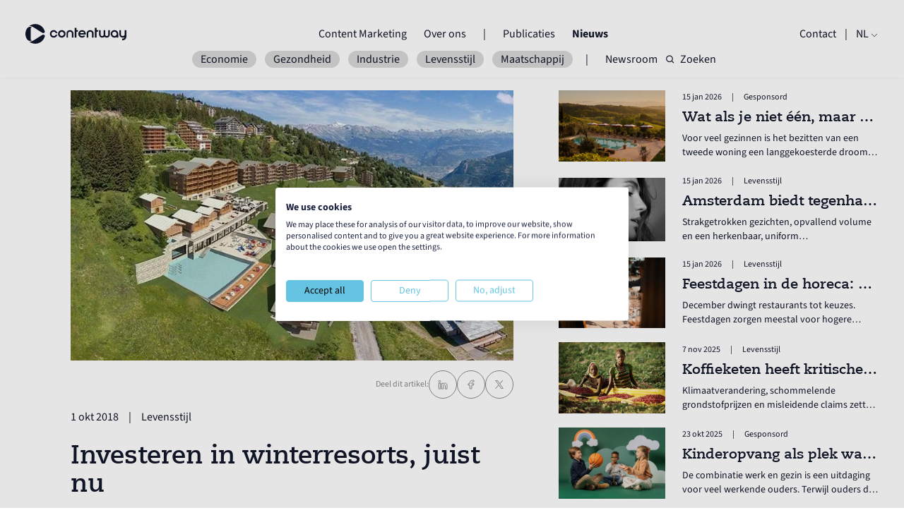

--- FILE ---
content_type: text/html
request_url: https://contentway.eu/nl/articles/investeren-in-winterresorts-juist-nu
body_size: 20122
content:
<!DOCTYPE html><html lang="de"> <head><meta charset="UTF-8"><meta name="viewport" content="width=device-width"><meta name="generator" content="Astro v4.16.18"><meta name="theme-color" content="#ffffff"><meta name="robots" content="all"><meta property="og:title" content="Investeren in winterresorts, juist nu"><meta property="og:title" content="winter wintersport winterresort resort resorts skioorden skioord skiën snowboarden Savills snowbombing ziplines watersportcentrum wintersportgebied huizen vastgoed investeren investeringen"><meta property="og:title" content="https://cwbucket.fra1.digitaloceanspaces.com/huis_in_zomer_872aaacf92.jpg"><meta property="og:title" content="https://contentway.eu/nl/articles/investeren-in-winterresorts-juist-nu"><meta property="og:title" content="article"><script type="application/ld+json">{"@context":"https://schema.org","@type":"Article","mainEntityOfPage":{"@type":"WebPage","@id":"https://contentway.eu/nl/articles/investeren-in-winterresorts-juist-nu"},"headline":"Investeren in winterresorts, juist nu","image":"https://cwbucket.fra1.digitaloceanspaces.com/huis_in_zomer_872aaacf92.jpg","author":{"@type":"Person","name":""},"publisher":{"@type":"Organization","name":"Contentway"},"datePublished":"2018-10-01T07:20:18.000Z"}</script><script defer src="https://umami.pola-purpose.de/script.js" data-website-id="ff198cfa-6ffa-416d-a267-b8552ab17f38"></script><link rel="icon" type="image/svg+xml" href="/favicon.svg"><link rel="icon" type="image/png" href="/favicon.png"><link rel="sitemap" href="/sitemap-index.xml"><title>Investeren in winterresorts, juist nu</title><meta name="description" content="winter wintersport winterresort resort resorts skioorden skioord skiën snowboarden Savills snowbombing ziplines watersportcentrum wintersportgebied huizen vastgoed investeren investeringen"><link rel="stylesheet" href="/_astro/index.SM22SJmR.css"><script type="module" src="/_astro/hoisted.mJPjsNFq.js"></script></head> <body class="font-source antialiased w-full h-auto text-new-black"> <div id="menu" class="hidden fixed top-0 w-full h-dvh bg-new-black/95 z-40 text-white opacity-0"> <div class="flex flex-col w-full h-4/5 justify-center items-center px-6 pt-12"> <div class="flex flex-col"> <div class="flex flex-col px-3 py-3 text-huge text-center"> <a href="/nl#contentsolutions">Content Marketing</a> </div><div class="flex flex-col px-3 py-3 text-huge text-center"> <a href="/nl/about">Over ons</a> </div> </div> <span class="mx-3 my-3 border-white w-4 border-b"></span> <div class="flex flex-col"> <div class="flex flex-col px-3 py-3 text-huge text-center"> <a href="/nl/publications">Publicaties</a> </div><div class="flex flex-col px-3 py-3 text-huge text-center"> <a href="/nl/articles">Nieuws</a> </div> </div> <span class="mx-3 my-3 border-white w-4 border-b"></span> <div class="flex flex-col px-3 py-3 text-huge text-center"> <a href="/nl/contact">Contact</a> </div> <div class="flex flex-col px-3 py-3 text-huge text-center"> <a href="/nl/newsroom">Newsroom</a> </div> </div> <div class="w-full border-white border-t px-6 flex flex-col justify-between h-1/6 pt-3.5"> <div> <div class="w-full flex flex-row items-start"> <div class="h-full pt-[0.32rem]"> <div class="w-[0.5625rem] h-[0.5625rem] rounded-full mr-2 mb-0.5 flex-shrink-0 bg-white"></div> </div> <div class="w-full overflow-hidden"> <h3 class="text-sm w-full point">Zijn er vragen?</h3> </div> </div>  <div class="w-full lg:w-3/4 text-sm px-4"><p>We werken van ma t/m vr van 09:00 tot 17:00 uur.</p>
</div> </div> <div class="px-4 w-full flex flex-col"> <a href="tel:+31 (0)20 808 82 00" class="w-full transition duration-300 ease-in-out text-center rounded-3xl border py-3 px-24 hover:bg-white bg-new-black hover:text-new-black text-white cursor-pointer"> Bel ons </a> </div> </div> </div> <div id="nav" class="fixed top-0 pt-6 py-3.5 w-full flex flex-col text-white px-8 lg:px-9 z-50 bg-transparent"> <div class="w-full flex flex-row justify-between items-center"> <a href="/nl/"> <svg class="w-36 h-12" viewBox="0 0 124 24" fill="none" xmlns="http://www.w3.org/2000/svg"> <g id="Group 1027"> <path id="Vector" d="M2.65898 19.3615C3.01564 19.7105 3.39535 19.9892 3.78823 20.1901C4.25134 20.4282 4.77152 20.5566 5.2928 20.5621C5.60556 20.5654 5.93589 20.5347 6.30462 20.4655C6.62507 20.4063 6.95101 20.3239 7.30328 20.2131C7.44924 20.167 7.59739 20.1165 7.74664 20.0617C6.996 19.8301 6.41766 19.1201 6.3979 18.1807V5.8182C6.41875 4.87661 7.00588 4.17097 7.7642 3.9449C7.60946 3.88783 7.45472 3.83516 7.30438 3.78687C6.9521 3.67603 6.62507 3.59262 6.30572 3.53446C5.93808 3.46642 5.60776 3.4335 5.2939 3.43789C4.77262 3.44337 4.25244 3.57177 3.78933 3.80991C3.39645 4.01184 3.01674 4.29059 2.66008 4.63847C2.41426 4.87881 2.1827 5.14877 1.9687 5.44727C0.854816 7.13401 0.155757 9.11267 0.0240662 11.2351C-0.13506 13.7833 0.502543 16.1735 1.71081 18.1818C1.99284 18.624 2.31329 19.0246 2.65788 19.3615H2.65898Z" fill="currentColor"></path> <path id="Vector_2" d="M23.582 8.86687C22.1664 3.62009 17.285 -0.204432 11.5433 0.0084685C8.91388 0.106139 6.48199 1.07516 4.53516 2.63241C4.78208 2.58522 5.03229 2.55998 5.2836 2.55669C5.65453 2.5523 6.03972 2.58851 6.46443 2.66753C6.81999 2.73337 7.18104 2.82446 7.56844 2.94627C7.87462 3.04285 8.19067 3.15698 8.50564 3.28647C9.25408 3.59265 9.93119 4.02943 10.6171 4.45303C11.146 4.78007 11.6739 5.10929 12.2007 5.43962C13.4803 6.24184 14.7566 7.05064 16.0318 7.85944C16.9569 8.44656 17.882 9.03478 18.8072 9.623C19.1923 9.86772 19.5304 10.0828 19.8102 10.2606L19.8969 10.3111C20.0088 10.3758 20.1998 10.4933 20.3962 10.6151C20.8374 10.8894 21.3477 11.0343 21.8668 11.0343H21.881C23.0169 11.0343 23.8773 9.9632 23.582 8.86578V8.86687Z" fill="currentColor"></path> <path id="Vector_3" d="M21.8852 12.9386H21.871C21.3508 12.9386 20.8416 13.0846 20.4004 13.3589C20.2918 13.427 20.1853 13.4928 20.092 13.5488C19.776 13.7496 19.337 14.0283 18.8135 14.362C17.5482 15.1664 16.284 15.9708 15.0175 16.773C13.7511 17.5752 12.4682 18.3862 11.1875 19.1829C10.0276 19.905 8.87745 20.6315 7.56713 21.0442C7.17974 21.166 6.81869 21.2571 6.46312 21.3229C6.05927 21.3975 5.69054 21.4338 5.33826 21.4338C5.31961 21.4338 5.30205 21.4338 5.28339 21.4338C5.00574 21.4305 4.72809 21.3986 4.45703 21.3416C6.41484 22.9438 8.86319 23.8898 11.5508 23.9886C17.2925 24.2015 22.1738 20.3693 23.5884 15.1104C23.8847 14.0108 23.0243 12.9375 21.8874 12.9375L21.8852 12.9386Z" fill="currentColor"></path> <path id="Vector_4" d="M32.1477 8.02533C32.8501 7.61818 33.6139 7.41406 34.4402 7.41406C35.1536 7.41406 35.8274 7.57209 36.4617 7.88925C37.096 8.2064 37.6337 8.64208 38.0749 9.19738C38.5051 9.76365 38.7937 10.3859 38.9408 11.0652L36.9369 11.0487C36.7448 10.5395 36.4222 10.1258 35.969 9.80864C35.5157 9.49149 35.0065 9.33346 34.4402 9.33346C33.9651 9.33346 33.5206 9.45527 33.1069 9.6989C32.6931 9.94253 32.3683 10.2674 32.1302 10.6756C31.8811 11.0718 31.757 11.5195 31.757 12.0178C31.757 12.516 31.8789 12.9374 32.1225 13.3511C32.3661 13.7649 32.6909 14.0897 33.0992 14.3278C33.4954 14.5769 33.9431 14.701 34.4413 14.701C35.0076 14.701 35.519 14.5396 35.9788 14.217C36.4376 13.8944 36.7624 13.4784 36.9555 12.9692H38.943C38.7959 13.6595 38.5073 14.2828 38.0771 14.837C37.6469 15.3923 37.1147 15.828 36.4804 16.1452C35.8581 16.4623 35.1788 16.6204 34.4424 16.6204C33.6161 16.6204 32.8479 16.414 32.1411 16.0003C31.4333 15.5866 30.8758 15.0236 30.4687 14.3103C30.0495 13.62 29.8398 12.8551 29.8398 12.0178C29.8398 11.1804 30.0462 10.4232 30.4599 9.71646C30.8736 9.00862 31.4366 8.44564 32.1499 8.02643L32.1477 8.02533Z" fill="currentColor"></path> <path id="Vector_5" d="M40.3749 14.3092C39.9557 13.6189 39.7461 12.854 39.7461 12.0167C39.7461 11.1793 39.9524 10.4221 40.3661 9.71536C40.7799 9.00752 41.3428 8.44454 42.0562 8.02533C42.7585 7.61818 43.5223 7.41406 44.3498 7.41406C45.1772 7.41406 45.929 7.62038 46.6423 8.03411C47.3556 8.44784 47.9219 9.00533 48.3411 9.70768C48.7483 10.421 48.9524 11.1914 48.9524 12.0178C48.9524 12.8441 48.7461 13.6112 48.3323 14.3191C47.9186 15.0269 47.3611 15.5844 46.6588 15.9926C45.9564 16.4118 45.1871 16.6204 44.3487 16.6204C43.5103 16.6204 42.7541 16.414 42.0474 16.0003C41.3396 15.5866 40.7821 15.0236 40.3749 14.3103V14.3092ZM46.5567 13.2897C46.7828 12.8935 46.8969 12.4688 46.8969 12.0167C46.8969 11.5645 46.7861 11.1245 46.5655 10.7338C46.3449 10.3431 46.0354 10.0347 45.6393 9.80864C45.2431 9.58257 44.8129 9.46844 44.3487 9.46844C43.8845 9.46844 43.4565 9.57818 43.0658 9.79876C42.6751 10.0193 42.3667 10.3288 42.1407 10.725C41.9146 11.1212 41.8005 11.5514 41.8005 12.0156C41.8005 12.4798 41.9135 12.9067 42.1407 13.2974C42.3667 13.688 42.6784 13.9964 43.0746 14.2225C43.4707 14.4485 43.8955 14.5627 44.3487 14.5627C44.8019 14.5627 45.2398 14.4496 45.6305 14.2225C46.0212 13.9964 46.3295 13.6847 46.5567 13.2886V13.2897Z" fill="currentColor"></path> <path id="Vector_6" d="M55.9518 9.91864C55.4985 9.53894 54.9498 9.34908 54.3045 9.34908C53.6592 9.34908 53.093 9.53894 52.6397 9.91864C52.1865 10.2973 51.9604 10.8152 51.9604 11.4726V16.6184H50.0586V11.4726C50.0586 10.6803 50.2539 9.97571 50.6446 9.35786C51.0353 8.74001 51.5643 8.26153 52.2326 7.92243C52.8888 7.5943 53.5802 7.42969 54.3045 7.42969C55.0288 7.42969 55.7487 7.5965 56.394 7.93121C57.0393 8.26483 57.5661 8.73233 57.9732 9.33262C58.3694 9.96693 58.568 10.6803 58.568 11.4726L58.534 16.6184H56.6322V11.4726C56.6322 10.8163 56.4061 10.2973 55.9529 9.91864H55.9518Z" fill="currentColor"></path> <path id="Vector_7" d="M62.2128 4.66406V7.43177H64.2507L63.7239 9.40164H62.2128V16.5854H59.9883V4.66406H62.2128Z" fill="currentColor"></path> <path id="Vector_8" d="M69.0722 7.41406C69.7175 7.41406 70.3858 7.5699 71.0761 7.88047C71.7664 8.19214 72.3557 8.70463 72.8418 9.41796C73.3741 10.2213 73.6397 11.0882 73.6397 12.0167C73.6397 12.2658 73.5925 12.7289 73.5595 12.9659H66.536C66.6721 13.3391 66.8631 13.6321 67.1352 13.9097C67.4074 14.1874 67.7234 14.3937 68.0867 14.5298C68.3808 14.6428 68.698 14.6999 69.0382 14.6999C69.4234 14.6999 69.7943 14.623 70.1509 14.4705C70.5076 14.318 70.8105 14.0996 71.0596 13.8164L72.911 14.5298C72.4918 15.175 71.9376 15.6842 71.2462 16.0585C70.5559 16.4316 69.8195 16.6193 69.0382 16.6193C68.3819 16.6193 67.7103 16.4634 67.0255 16.1528C66.3407 15.8412 65.7547 15.3232 65.2685 14.5989C64.7253 13.7956 64.4531 12.9286 64.4531 12.0002C64.4531 11.457 64.5552 10.9137 64.7593 10.3694C65.0995 9.486 65.6647 8.77267 66.4581 8.22945C67.2505 7.68622 68.1229 7.41406 69.0733 7.41406H69.0722ZM71.5469 11.063C71.424 10.7107 71.2308 10.4012 70.9663 10.1335C70.7019 9.86571 70.3891 9.66378 70.0269 9.52551C69.7339 9.41028 69.4168 9.35211 69.0766 9.34992C68.5224 9.34663 68.011 9.49697 67.5457 9.79986C67.0793 10.1028 66.7434 10.534 66.5371 11.0652L71.5469 11.0619V11.063Z" fill="currentColor"></path> <path id="Vector_9" d="M80.5611 9.91864C80.1079 9.53894 79.5592 9.34908 78.9139 9.34908C78.2686 9.34908 77.7023 9.53894 77.2491 9.91864C76.7959 10.2973 76.5698 10.8152 76.5698 11.4726V16.6184H74.668V11.4726C74.668 10.6803 74.8633 9.97571 75.254 9.35786C75.6447 8.74001 76.1736 8.26153 76.842 7.92243C77.4982 7.5943 78.1896 7.42969 78.9139 7.42969C79.6382 7.42969 80.3581 7.5965 81.0034 7.93121C81.6487 8.26483 82.1754 8.73233 82.5826 9.33262C82.9788 9.96693 83.1774 10.6803 83.1774 11.4726L83.1434 16.6184H81.2415V11.4726C81.2415 10.8163 81.0155 10.2973 80.5622 9.91864H80.5611Z" fill="currentColor"></path> <path id="Vector_10" d="M86.826 4.66406V7.43177H88.864L88.3372 9.40164H86.826V16.5854H84.6016V4.66406H86.826Z" fill="currentColor"></path> <path id="Vector_11" d="M100.972 7.42297V12.5688C100.972 13.2711 100.814 13.8001 100.497 14.1568C100.18 14.5134 99.7264 14.6912 99.1382 14.6912C98.55 14.6912 98.0967 14.5123 97.7796 14.1568C97.4635 13.8012 97.3066 13.2755 97.3044 12.5776C97.3044 12.5743 97.3044 12.571 97.3044 12.5677V7.42188H95.4015V12.5677C95.4015 12.5677 95.4015 12.5743 95.4015 12.5776C95.4004 13.2744 95.2423 13.8012 94.9263 14.1568C94.6091 14.5134 94.1559 14.6912 93.5677 14.6912C92.9794 14.6912 92.5262 14.5123 92.209 14.1568C91.8919 13.8001 91.7339 13.2711 91.7339 12.5688V7.42297H89.832V12.5688C89.832 13.4061 89.9901 14.1206 90.3072 14.7088C90.6244 15.32 91.0655 15.7897 91.6318 16.1179C92.1981 16.446 92.8434 16.6106 93.5677 16.6106C94.292 16.6106 94.9372 16.4471 95.5035 16.1179C95.8295 15.9291 96.1093 15.6877 96.3518 15.4056C96.5955 15.6877 96.8742 15.9291 97.2001 16.1179C97.7664 16.446 98.4117 16.6106 99.136 16.6106C99.8603 16.6106 100.506 16.4471 101.072 16.1179C101.638 15.7897 102.079 15.32 102.396 14.7088C102.714 14.1206 102.872 13.4061 102.872 12.5688V7.42297H100.97H100.972Z" fill="currentColor"></path> <path id="Vector_12" d="M108.603 16.6036C107.776 16.6036 107.008 16.3973 106.301 15.9836C105.593 15.571 105.036 15.0069 104.629 14.2936C104.21 13.6033 104 12.8384 104 12.001C104 11.1637 104.206 10.4076 104.62 9.69973C105.034 8.9919 105.597 8.42892 106.31 8.0097C107.012 7.60256 107.776 7.39844 108.604 7.39844C109.431 7.39844 110.18 7.59927 110.889 8.00092C111.596 8.40258 112.159 8.94361 112.579 9.62292C112.998 10.3132 113.206 11.0605 113.206 11.865L113.19 16.552H111.288V15.7367C110.473 16.3139 109.578 16.6025 108.605 16.6025L108.603 16.6036ZM109.944 9.67449C109.537 9.43635 109.089 9.31783 108.603 9.31783C108.116 9.31783 107.683 9.43965 107.269 9.68327C106.855 9.9269 106.531 10.2517 106.293 10.66C106.043 11.0562 105.919 11.5039 105.919 12.0021C105.919 12.5004 106.041 12.9218 106.285 13.3355C106.528 13.7481 106.853 14.0741 107.262 14.3122C107.658 14.5613 108.105 14.6853 108.604 14.6853C109.102 14.6853 109.523 14.5635 109.937 14.3199C110.351 14.0763 110.682 13.7514 110.931 13.3432C111.169 12.936 111.288 12.4883 111.288 12.001C111.288 11.5138 111.166 11.0814 110.923 10.6677C110.679 10.255 110.354 9.92361 109.946 9.67449H109.944Z" fill="currentColor"></path> <path id="Vector_13" d="M116.378 7.42969V12.5755C116.378 13.2318 116.604 13.7508 117.058 14.1295C117.511 14.5092 118.065 14.6979 118.722 14.6979C119.38 14.6979 119.918 14.5081 120.37 14.1295C120.823 13.7498 121.049 13.2318 121.049 12.5755V7.42969H122.951V7.46371H123.069L123.087 15.4123C123.087 16.2157 122.881 16.9575 122.467 17.6368C122.053 18.3161 121.49 18.8594 120.777 19.2676C120.064 19.6747 119.299 19.8789 118.484 19.8789L118.043 19.8448V17.7564C118.247 17.7795 118.377 17.7905 118.434 17.7905C119 17.7905 119.513 17.6291 119.971 17.3065C120.43 16.9839 120.756 16.5614 120.948 16.0412C120.28 16.4264 119.539 16.6184 118.724 16.6184C117.976 16.6184 117.28 16.4516 116.634 16.118C115.989 15.7844 115.468 15.3114 115.071 14.7001C114.675 14.0779 114.477 13.37 114.477 12.5766V7.43079H116.378V7.42969Z" fill="currentColor"></path> </g> </svg> </a> <div class="hidden lg:flex flex-row"> <div class="flex flex-row"> <div class="flex flex-col px-3 link "> <a href="/nl#contentsolutions">Content Marketing</a> <div class="scale-0 border-b border-white linkborder"></div> </div><div class="flex flex-col px-3 link "> <a href="/nl/about">Over ons</a> <div class="scale-0 border-b border-white linkborder"></div> </div> </div> <span class="mx-3">|</span> <div class="flex flex-row"> <div class="flex flex-col px-3 link "> <a href="/nl/publications">Publicaties</a> <div class="scale-0 border-b border-white linkborder"></div> </div><div class="flex flex-col px-3 link font-bold"> <a href="/nl/articles">Nieuws</a> <div class="scale-0 border-b border-white linkborder"></div> </div> </div> </div> <div class="flex flex-row"> <div class="hidden lg:flex flex-col link "> <a href="/nl/contact">Contact</a> <div class="scale-0 border-b border-white linkborder"></div> </div> <div id="openMenu" class="lg:hidden"> <svg class="w-6 h-6" viewBox="0 0 24 10" fill="none" xmlns="http://www.w3.org/2000/svg"> <rect width="24" height="3" fill="currentColor"></rect> <rect y="7" width="24" height="3" fill="currentColor"></rect> </svg> </div> <span class="mx-3">|</span> <div id="currentLocale" class="uppercase relative"> <div class="flex flex-col link cursor-pointer"> <div class="flex flex-row justify-center items-center"> <div class="select-none ">nl</div> <svg xmlns="http://www.w3.org/2000/svg" fill="none" viewBox="0 0 24 24" stroke-width="1.5" stroke="currentColor" class="w-3 h-3 mt-1 ml-0.5"> <path stroke-linecap="round" stroke-linejoin="round" d="m19.5 8.25-7.5 7.5-7.5-7.5"></path> </svg> </div> <div class="scale-0 border-b border-white linkborder"></div> </div> <div id="localeWrapper" class="hidden absolute flex-col"> <div class="flex flex-col link opacity-0 locale"> <a href="/en/">en</a> <div class="scale-0 border-b border-white linkborder"></div> </div><div class="flex flex-col link opacity-0 locale"> <a href="/de/">de</a> <div class="scale-0 border-b border-white linkborder"></div> </div><div class="flex flex-col link opacity-0 locale"> <a href="/sv/">sv</a> <div class="scale-0 border-b border-white linkborder"></div> </div><div class="flex flex-col link opacity-0 locale"> <a href="/da/">dk</a> <div class="scale-0 border-b border-white linkborder"></div> </div> </div> </div> </div> </div> <div id="secondRow"> <!-- articles tags subNav --> <div class="w-full flex flex-row justify-between lg:justify-center items-center my-5 lg:my-0"> <div class="max-w-[60vw] lg:max-w-full flex flex-row justify-start lg:justify-center items-center overflow-x-scroll noscrollbar gap-3 lg:gap-0"> <a href="/nl/articles/tags/economie" class="lg:mx-1.5 px-3 bg-new-lightgrey/50 rounded-2xl">Economie</a><a href="/nl/articles/tags/gezondheid" class="lg:mx-1.5 px-3 bg-new-lightgrey/50 rounded-2xl">Gezondheid</a><a href="/nl/articles/tags/industrie" class="lg:mx-1.5 px-3 bg-new-lightgrey/50 rounded-2xl">Industrie</a><a href="/nl/articles/tags/levensstijl" class="lg:mx-1.5 px-3 bg-new-lightgrey/50 rounded-2xl">Levensstijl</a><a href="/nl/articles/tags/maatschappij" class="lg:mx-1.5 px-3 bg-new-lightgrey/50 rounded-2xl">Maatschappij</a> </div> <p class="lg:px-3">|</p> <a href="/nl/newsroom" class="hidden lg:block px-3">Newsroom</a> <a href="/nl/search/articles/" class=" flex flex-row justify-center items-center"> <svg class="w-3 h-3" viewBox="0 0 12 12" fill="none" xmlns="http://www.w3.org/2000/svg"> <g id="Group 6423"> <path id="Vector" d="M8.51953 8.85742L10.6623 11.0002" stroke="currentColor" stroke-width="1.2" stroke-linecap="round" stroke-linejoin="round"></path> <path id="Vector_2" d="M0.664062 5.28553C0.664062 7.65243 2.58269 9.57106 4.94959 9.57106C6.13511 9.57106 7.20807 9.08965 7.98389 8.31183C8.75714 7.53658 9.23512 6.46691 9.23512 5.28553C9.23512 2.91863 7.31649 1 4.94959 1C2.58269 1 0.664062 2.91863 0.664062 5.28553Z" stroke="currentColor" stroke-width="1.2" stroke-linecap="round" stroke-linejoin="round"></path> </g> </svg> <p class="ml-2">Zoeken</p> </a> </div> <!-- newsroom landing subNav -->  <!-- publications subNav -->  </div> </div>    <div id="smooth-wrapper"> <div id="smooth-content">  <div class="w-full flex flex-col lg:flex-row px-8 lg:px-9 mt-40 lg:mt-32"> <div class="w-full lg:w-[62.5%] lg:px-16 mb-12"> <div class="w-full"> <picture> <source srcset="https://cwbucket.fra1.digitaloceanspaces.com/500w-avif_huis_in_zomer_872aaacf92.avif 500w, https://cwbucket.fra1.digitaloceanspaces.com/750w-avif_huis_in_zomer_872aaacf92.avif 750w" type="image/avif"> <source srcset="https://cwbucket.fra1.digitaloceanspaces.com/500w-webp_huis_in_zomer_872aaacf92.webp 500w, https://cwbucket.fra1.digitaloceanspaces.com/750w-webp_huis_in_zomer_872aaacf92.webp 750w" type="image/webp"> <img src="https://cwbucket.fra1.digitaloceanspaces.com/huis_in_zomer_872aaacf92.jpg" class="w-full aspect-[16/10] object-cover object-center"> </picture> <div class="w-full flex flex-col lg:flex-row lg:justify-between lg:items-center">  <div class="w-full flex flex-row justify-end items-center gap-2.5 pt-3.5"> <p class="text-xs text-new-grey w-full text-right">Deel dit artikel:</p> <div class="share-button transition duration-300 ease-in-out hover:bg-new-black hover:text-white cursor-pointer w-10 h-10 rounded-full border border-new-grey flex-shrink-0 flex flex-row justify-center items-center text-new-grey"> <svg xmlns="http://www.w3.org/2000/svg" fill="none" viewBox="0 0 24 24" stroke-width="1.5" stroke="currentColor" class="w-4 h-4"> <path stroke-linecap="round" stroke-linejoin="round" d="M7.217 10.907a2.25 2.25 0 1 0 0 2.186m0-2.186c.18.324.283.696.283 1.093s-.103.77-.283 1.093m0-2.186 9.566-5.314m-9.566 7.5 9.566 5.314m0 0a2.25 2.25 0 1 0 3.935 2.186 2.25 2.25 0 0 0-3.935-2.186Zm0-12.814a2.25 2.25 0 1 0 3.933-2.185 2.25 2.25 0 0 0-3.933 2.185Z"></path> </svg> </div> <a href="https://www.linkedin.com/shareArticle?mini=true&url=https%3A%2F%2Fcontentway.eu%2Fnl%2Farticles%2Finvesteren-in-winterresorts-juist-nu" target="_blank" class="transition duration-300 ease-in-out hover:bg-new-black hover:text-white cursor-pointer w-10 h-10 rounded-full border border-new-grey flex-shrink-0 flex flex-row justify-center items-center text-new-grey"> <svg class="w-4 h-4" viewBox="0 0 8 8" fill="none" xmlns="http://www.w3.org/2000/svg"> <path d="M2.35515 3.09375H1.10156V7.09136H2.35515V3.09375Z" stroke="currentColor" stroke-width="0.5"></path> <path d="M5.74656 3.00517C5.70035 2.9994 5.65125 2.99651 5.60214 2.99362C4.90025 2.96473 4.50454 3.38067 4.36589 3.55975C4.32834 3.60886 4.31101 3.63774 4.31101 3.63774V3.10338H3.1123V7.10099H4.31101H4.36589C4.36589 6.69371 4.36589 6.28933 4.36589 5.88206C4.36589 5.66254 4.36589 5.44302 4.36589 5.2235C4.36589 4.95198 4.34567 4.66314 4.48143 4.41473C4.59697 4.20676 4.80493 4.10278 5.0389 4.10278C5.73212 4.10278 5.74656 4.72957 5.74656 4.78734C5.74656 4.79023 5.74656 4.79312 5.74656 4.79312V7.11832H7.00015V4.51005C7.00015 3.61752 6.54666 3.09183 5.74656 3.00517Z" stroke="currentColor" stroke-width="0.5"></path> <path d="M1.72789 2.57296C2.12989 2.57296 2.45578 2.24708 2.45578 1.84508C2.45578 1.44307 2.12989 1.11719 1.72789 1.11719C1.32589 1.11719 1 1.44307 1 1.84508C1 2.24708 1.32589 2.57296 1.72789 2.57296Z" stroke="currentColor" stroke-width="0.5"></path> </svg> </a> <a href="https://www.facebook.com/sharer/sharer.php?u=https%3A%2F%2Fcontentway.eu%2Fnl%2Farticles%2Finvesteren-in-winterresorts-juist-nu" target="_blank" class="transition duration-300 ease-in-out hover:bg-new-black hover:text-white cursor-pointer w-10 h-10 rounded-full border border-new-grey flex-shrink-0 flex flex-row justify-center items-center text-new-grey"> <svg class="w-4 h-4" viewBox="0 0 6 8" fill="none" xmlns="http://www.w3.org/2000/svg"> <path d="M3.47112 4.48817V7H2.12135V4.48817H1V3.46967H2.12135V3.09911C2.12135 1.72337 2.79364 1 4.21609 1C4.65217 1 4.76119 1.05991 5 1.10873V2.11612C4.73264 2.07618 4.65737 2.05399 4.37962 2.05399C4.04997 2.05399 3.87346 2.13388 3.71252 2.29142C3.55159 2.44896 3.47112 2.72189 3.47112 3.11243V3.47189H5L4.58988 4.49038H3.47112V4.48817Z" stroke="currentColor" stroke-width="0.5"></path> </svg> </a> <a href="https://twitter.com/intent/tweet?url=https%3A%2F%2Fcontentway.eu%2Fnl%2Farticles%2Finvesteren-in-winterresorts-juist-nu" target="_blank" class="transition duration-300 ease-in-out hover:bg-new-black hover:text-white cursor-pointer w-10 h-10 rounded-full border border-new-grey flex-shrink-0 flex flex-row justify-center items-center text-new-grey"> <svg class="w-3 h-3" viewBox="0 0 6 6" fill="none" xmlns="http://www.w3.org/2000/svg"> <path d="M0.0145999 0L2.33113 3.30934L0 6H0.524685L2.56563 3.64424L4.2146 6H6L3.55308 2.50454L5.72291 0H5.19822L3.31868 2.16954L1.8 0H0.0145999ZM0.786172 0.412888H1.60638L5.22833 5.58711H4.40812L0.786172 0.412888Z" fill="currentColor"></path> </svg> </a> </div> </div> </div> <div class="flex flex-row mt-3.5 mb-5"> <p>1 okt 2018</p> <p class="px-3.5">|</p>
                      <p>Levensstijl</p>  </div> <h2 class="text-4xl font-bold font-caecilia">Investeren in winterresorts, juist nu</h2> <div class="flex flex-row my-5">   </div>  <div class="markdown whitespace-pre-line mb-9 text-xl tracking-wide"><p>Wereldwijd gaan jaarlijks 400 miljoen mensen op skivakantie. Wintersportgebieden steken bovendien veel geld en energie in activiteiten om het hele jaar door aantrekkelijk te zijn voor bezoekers. De resorts die aan ze skiërs en andere toeristen onderdak bieden, behoren daardoor tot de meest gewilde investeringen voor een tweede huis.</p></div>  <div class="markdown markdown2 whitespace-pre-line text-xl tracking-wide"><p><p><b>De voortekenen voor</b> wintersportgebieden lijken op het eerste gezicht niet gunstig. De klimaatverandering duwt de temperaturen omhoog. Het aantal mensen tussen 15 en 54 jaar oud (de belangrijkste groep actieve skiërs) daalt in belangrijke skilanden als Duitsland en Oostenrijk. Vrije tijd wordt vaker op een andere manier ingevuld.<br></p><p><b><br></b></p><p><b>De skioorden zijn</b> echter al jaren actief om die problemen voor te zijn. Om sneeuwgarantie te kunnen blijven bieden, steken wintersportgebieden veel geld in het opspuiten van sneeuw. In de laatste tien jaar hebben alleen skigebieden in Oostenrijk al 1 miljard euro hierin geïnvesteerd. 60 procent van de skigebieden daar wordt al deels opgespoten. Franse en Zwitserse oorden volgen snel, ook al is er in de laatste tien jaar niet vaak zo veel sneeuw gevallen als in het laatste winterseizoen. Het hooggelegen Tignes – het is daar nu nog mogelijk om 365 dagen per jaar te skiën – heeft zelfs plannen om een 400 meter lange overdekte skibaan te bouwen. </p><p style="text-align: center; "><img src="https://contentway.eu/uploads/images/articles/detail/resort-in-winter.jpg" style="width: 512.156px;"><br></p><h5><b><i><a href="https://search.savills.com/property-detail/gbskislai160785" target="_blank"><u>Het Dixence Resort, Les Collons, Zwitserland</u></a></i></b></h5><p><b><br></b></p><p><b>De beste resorts</b> verbreden hun aanbod, zodat zij ook buiten de skivakanties om een interessante vakantiebestemming zijn, zegt Jeremy Rollason, directeur van <b><u><a href="http://www.savills.com/around-the-world/savills-ski.aspx" target="_blank">Savills Ski</a></u></b>, dat helpt bij de aan- en verkoop en verhuur van vastgoed in de Alpen. Hij noemt Val d’Isère als voorbeeld, dat 200 miljoen euro steekt in de bouw van een hotel en winkelcentrum. Rollason: “En Courchevel heeft onlangs Aquamotion geopend, een nieuw watersportcentrum ter waarde van 65 miljoen euro. De omvang van de investeringen door wintersportgebieden in nieuwe projecten en infrastructuur getuigt van vertrouwen in de toekomst.” </p><p><b><br></b></p><p><b>De wintersportgebieden weten </b>bovendien jongeren tot 35 jaar aan zich te binden door het aanbod van activiteiten te vergroten. Het reeds genoemde watersportcentrum is een voorbeeld daarvan, maar er worden ook ziplines aangelegd en spa’s geopend. Daarnaast groeien winterfestivals in populariteit. Snowbombing trekt al sinds 2005 bekende muzikanten als Mark Ronson en duizenden bezoekers naar Mayrhofen (Oostenrijk). Rise in Les Deux Alpes (Frankrijk) richt zich vooral op elektronische muziek; Craig David was vorig jaar de grootste artiest op het programma. </p><p><br></p><p><b>Door deze maatregelen</b> blijft de aankoop van een tweede huis in een wintersportgebied een zekere investering, zegt Paul Tostevin, directeur van onderzoeksbureau Savills World Research. Sterker nog, deze huizen onttrekken zich vaak aan andere ontwikkelingen. “Door het lagere aantal huizen dat wordt gekocht en verkocht, hebben externe factoren minder invloed dan in stedelijke gebieden waar huizen snel van eigenaar wisselen.”</p><p style="text-align: center; "><img src="https://contentway.eu/uploads/images/articles/detail/luxe-keuken.jpg" style="width: 512.156px;"><br></p><p><b>De rendementen zijn </b>vrij stabiel, vult Rollason aan. “De meeste eigenaren verhuren hun woning om daarmee de eigen kosten te kunnen dekken. Vastgoed in skigebieden levert op deze manier een gemiddeld rendement van tussen de 1,5 en 2,5 procent netto. Leaseback-regelingen zijn een andere optie. Het pand wordt na aankoop direct terug geleaset aan de ontwikkelmaatschappij, waardoor de aankoopprijs lager is. Dit is populair bij investeerders met een iets kleinere portemonnee. De netto-opbrengsten hiervan zijn ongeveer 2,25 procent in Frankrijk en Zwitserland, maar vaak het dubbele in Oostenrijk (ongeveer 5 procent), waar de aankoopprijzen wat lager zijn.”</p><p><br></p><p><b>De Alpen blijven</b> de populairste skibestemming. 43 procent van alle skivakanties in de wereld gaat naar de Alpen. Negen van de tien populairste skiresorts liggen in de Alpen, met het Franse La Plagne als nummer 1. Dat maakt de Alpen blijvend interessant om te investeren in een tweede huis, zegt Rollason. “Zij investeren het meest en beschikken al over de beste ski-infrastructuur. Ze hebben bovendien een wereldwijde reputatie en profiteren van een breed bezoekersbereik.”</p><p><br></p><p><b>Rollason wijst ook</b> nog graag op Scandinavische resorts als Myrkdalen in Noorwegen. Deze blijven wat hem betreft nog onterecht onder de radar bij kopers. “Deze oorden verdienen meer aandacht dankzij de lokale weercondities. Het is er meestal kouder met meer sneeuwval dan in de Alpen. De skigebieden zijn daardoor beter bestand tegen klimaatverandering. Op verschillende plekken kan het jaar door worden geskied.”</p><p><br></p><p>Meer informatie? Kijk dan op <a href="http://www.savills.nl/" target="_blank"><u><b>www.savills.nl</b></u></a>!</p></p></div> </div> <div class="lg:hidden lg:px-9 my-12"> <div class="w-full lg:px-16"> <p class="text-base text-new-grey w-full text-right">Gesponsord</p> <a href="https://www.visitgooivecht.nl/buitenkans?utm_source=nederlands_dagblad&utm_medium=banner&utm_campaign=buitenkans_2025" class="w-full"> <div class="w-auto h-auto overflow-hidden"> <picture> <source srcset="https://cwbucket.fra1.digitaloceanspaces.com/500w-avif_Scherm_afbeelding_2025_06_04_om_09_13_06_c618dd7144.avif 500w, https://cwbucket.fra1.digitaloceanspaces.com/750w-avif_Scherm_afbeelding_2025_06_04_om_09_13_06_c618dd7144.avif 750w, https://cwbucket.fra1.digitaloceanspaces.com/1000w-avif_Scherm_afbeelding_2025_06_04_om_09_13_06_c618dd7144.avif 1000w, https://cwbucket.fra1.digitaloceanspaces.com/1500w-avif_Scherm_afbeelding_2025_06_04_om_09_13_06_c618dd7144.avif 1500w, https://cwbucket.fra1.digitaloceanspaces.com/2000w-avif_Scherm_afbeelding_2025_06_04_om_09_13_06_c618dd7144.avif 2000w, https://cwbucket.fra1.digitaloceanspaces.com/3000w-avif_Scherm_afbeelding_2025_06_04_om_09_13_06_c618dd7144.avif 3000w" type="image/avif"> <source srcset="https://cwbucket.fra1.digitaloceanspaces.com/500w-webp_Scherm_afbeelding_2025_06_04_om_09_13_06_c618dd7144.webp 500w, https://cwbucket.fra1.digitaloceanspaces.com/750w-webp_Scherm_afbeelding_2025_06_04_om_09_13_06_c618dd7144.webp 750w, https://cwbucket.fra1.digitaloceanspaces.com/1000w-webp_Scherm_afbeelding_2025_06_04_om_09_13_06_c618dd7144.webp 1000w, https://cwbucket.fra1.digitaloceanspaces.com/1500w-webp_Scherm_afbeelding_2025_06_04_om_09_13_06_c618dd7144.webp 1500w, https://cwbucket.fra1.digitaloceanspaces.com/2000w-webp_Scherm_afbeelding_2025_06_04_om_09_13_06_c618dd7144.webp 2000w, https://cwbucket.fra1.digitaloceanspaces.com/3000w-webp_Scherm_afbeelding_2025_06_04_om_09_13_06_c618dd7144.webp 3000w" type="image/webp"> <img src="https://cwbucket.fra1.digitaloceanspaces.com/Scherm_afbeelding_2025_06_04_om_09_13_06_c618dd7144.png" class="w-full aspect-[19/3] object-cover object-center image"> </picture> </div> </a> </div> </div> <div class="w-full lg:w-[37.5%]"> <div class="w-full flex flex-row items-center mb-5"> <div class="w-1/3 flex-shrink-0"> <a href="/nl/articles/wat-als-je-niet-een-maar-vijf-vakantiewoningen-kon-bezitten"> <div class="w-auto h-auto overflow-hidden"> <picture> <source srcset="https://cwbucket.fra1.digitaloceanspaces.com/500w-avif_Premium_Collection_02_TUSCANY_pool_area_de876f9de6.avif 500w, https://cwbucket.fra1.digitaloceanspaces.com/750w-avif_Premium_Collection_02_TUSCANY_pool_area_de876f9de6.avif 750w, https://cwbucket.fra1.digitaloceanspaces.com/1000w-avif_Premium_Collection_02_TUSCANY_pool_area_de876f9de6.avif 1000w, https://cwbucket.fra1.digitaloceanspaces.com/1500w-avif_Premium_Collection_02_TUSCANY_pool_area_de876f9de6.avif 1500w, https://cwbucket.fra1.digitaloceanspaces.com/2000w-avif_Premium_Collection_02_TUSCANY_pool_area_de876f9de6.avif 2000w, https://cwbucket.fra1.digitaloceanspaces.com/3000w-avif_Premium_Collection_02_TUSCANY_pool_area_de876f9de6.avif 3000w, https://cwbucket.fra1.digitaloceanspaces.com/4000w-avif_Premium_Collection_02_TUSCANY_pool_area_de876f9de6.avif 4000w" type="image/avif"> <source srcset="https://cwbucket.fra1.digitaloceanspaces.com/500w-webp_Premium_Collection_02_TUSCANY_pool_area_de876f9de6.webp 500w, https://cwbucket.fra1.digitaloceanspaces.com/750w-webp_Premium_Collection_02_TUSCANY_pool_area_de876f9de6.webp 750w, https://cwbucket.fra1.digitaloceanspaces.com/1000w-webp_Premium_Collection_02_TUSCANY_pool_area_de876f9de6.webp 1000w, https://cwbucket.fra1.digitaloceanspaces.com/1500w-webp_Premium_Collection_02_TUSCANY_pool_area_de876f9de6.webp 1500w, https://cwbucket.fra1.digitaloceanspaces.com/2000w-webp_Premium_Collection_02_TUSCANY_pool_area_de876f9de6.webp 2000w, https://cwbucket.fra1.digitaloceanspaces.com/3000w-webp_Premium_Collection_02_TUSCANY_pool_area_de876f9de6.webp 3000w, https://cwbucket.fra1.digitaloceanspaces.com/4000w-webp_Premium_Collection_02_TUSCANY_pool_area_de876f9de6.webp 4000w" type="image/webp"> <img src="https://cwbucket.fra1.digitaloceanspaces.com/Premium_Collection_02_TUSCANY_pool_area_de876f9de6.jpg" class="w-full aspect-square object-cover object-center image"> </picture> </div> </a> </div> <div class="w-2/3 flex-shrink-0 pl-6 flex flex-col justify-center"> <div class="flex flex-row text-xs"> <p>15 jan 2026</p>  <p class="px-3.5">|</p>
                  <p>Gesponsord</p> </div> <a href="/nl/articles/wat-als-je-niet-een-maar-vijf-vakantiewoningen-kon-bezitten" class="text-sm"> <h2 class=" font-bold font-caecilia whitespace-nowrap truncate text-normal" title="Wat als je niet één, maar vijf vakantiewoningen kon bezitten?">Wat als je niet één, maar vijf vakantiewoningen kon bezitten?</h2> <div class="line-clamp-2"><p>Voor veel gezinnen is het bezitten van een tweede woning een langgekoesterde droom: een plek waar vakanties rituelen worden, waar de tijd vertraagt en het leven lichter voelt. Toch schiet het traditionele model vaak tekort. Eén woning bind je aan één bestemming, één klimaat, één routine en vaak slechts voor een paar kostbare weken per jaar.</p>
</div>    </a> </div> </div><div class="w-full flex flex-row items-center mb-5"> <div class="w-1/3 flex-shrink-0"> <a href="/nl/articles/amsterdam-biedt-tegenhanger-voor-de-mar-a-lago-look"> <div class="w-auto h-auto overflow-hidden"> <picture> <source srcset="https://cwbucket.fra1.digitaloceanspaces.com/500w-avif_naamloos_1091x_859d504b01.avif 500w, https://cwbucket.fra1.digitaloceanspaces.com/750w-avif_naamloos_1091x_859d504b01.avif 750w, https://cwbucket.fra1.digitaloceanspaces.com/1000w-avif_naamloos_1091x_859d504b01.avif 1000w, https://cwbucket.fra1.digitaloceanspaces.com/1500w-avif_naamloos_1091x_859d504b01.avif 1500w, https://cwbucket.fra1.digitaloceanspaces.com/2000w-avif_naamloos_1091x_859d504b01.avif 2000w, https://cwbucket.fra1.digitaloceanspaces.com/3000w-avif_naamloos_1091x_859d504b01.avif 3000w, https://cwbucket.fra1.digitaloceanspaces.com/4000w-avif_naamloos_1091x_859d504b01.avif 4000w" type="image/avif"> <source srcset="https://cwbucket.fra1.digitaloceanspaces.com/500w-webp_naamloos_1091x_859d504b01.webp 500w, https://cwbucket.fra1.digitaloceanspaces.com/750w-webp_naamloos_1091x_859d504b01.webp 750w, https://cwbucket.fra1.digitaloceanspaces.com/1000w-webp_naamloos_1091x_859d504b01.webp 1000w, https://cwbucket.fra1.digitaloceanspaces.com/1500w-webp_naamloos_1091x_859d504b01.webp 1500w, https://cwbucket.fra1.digitaloceanspaces.com/2000w-webp_naamloos_1091x_859d504b01.webp 2000w, https://cwbucket.fra1.digitaloceanspaces.com/3000w-webp_naamloos_1091x_859d504b01.webp 3000w, https://cwbucket.fra1.digitaloceanspaces.com/4000w-webp_naamloos_1091x_859d504b01.webp 4000w" type="image/webp"> <img src="https://cwbucket.fra1.digitaloceanspaces.com/naamloos_1091x_859d504b01.jpg" class="w-full aspect-square object-cover object-center image"> </picture> </div> </a> </div> <div class="w-2/3 flex-shrink-0 pl-6 flex flex-col justify-center"> <div class="flex flex-row text-xs"> <p>15 jan 2026</p> <p class="px-3.5">|</p>
                  <p>Levensstijl</p>  </div> <a href="/nl/articles/amsterdam-biedt-tegenhanger-voor-de-mar-a-lago-look" class="text-sm"> <h2 class=" font-bold font-caecilia whitespace-nowrap truncate text-normal" title="Amsterdam biedt tegenhanger voor de Mar-a-Lago-look ">Amsterdam biedt tegenhanger voor de Mar-a-Lago-look </h2> <div class="line-clamp-2"><p>Strakgetrokken gezichten, opvallend volume en een herkenbaar, uniform schoonheidsideaal: de zogenoemde Mar-a-Lago-look werd jarenlang gezien als het toonbeeld van cosmetische verjonging. Inmiddels roept deze stijl steeds vaker vragen op. Niet alleen over esthetiek, maar ook over houdbaarheid en de impact op hoe mensen zichzelf ervaren. Tegelijkertijd groeit een tegenbeweging die niet draait om er jonger uitzien, maar om een natuurlijker uitstraling.</p>
</div>    </a> </div> </div><div class="w-full flex flex-row items-center mb-5"> <div class="w-1/3 flex-shrink-0"> <a href="/nl/articles/feestdagen-in-de-horeca-open-of-dicht"> <div class="w-auto h-auto overflow-hidden"> <picture> <source srcset="https://cwbucket.fra1.digitaloceanspaces.com/500w-avif_Ron_Gastrobar_49_of_103_eed04b217d.avif 500w, https://cwbucket.fra1.digitaloceanspaces.com/750w-avif_Ron_Gastrobar_49_of_103_eed04b217d.avif 750w, https://cwbucket.fra1.digitaloceanspaces.com/1000w-avif_Ron_Gastrobar_49_of_103_eed04b217d.avif 1000w, https://cwbucket.fra1.digitaloceanspaces.com/1500w-avif_Ron_Gastrobar_49_of_103_eed04b217d.avif 1500w, https://cwbucket.fra1.digitaloceanspaces.com/2000w-avif_Ron_Gastrobar_49_of_103_eed04b217d.avif 2000w, https://cwbucket.fra1.digitaloceanspaces.com/3000w-avif_Ron_Gastrobar_49_of_103_eed04b217d.avif 3000w, https://cwbucket.fra1.digitaloceanspaces.com/4000w-avif_Ron_Gastrobar_49_of_103_eed04b217d.avif 4000w" type="image/avif"> <source srcset="https://cwbucket.fra1.digitaloceanspaces.com/500w-webp_Ron_Gastrobar_49_of_103_eed04b217d.webp 500w, https://cwbucket.fra1.digitaloceanspaces.com/750w-webp_Ron_Gastrobar_49_of_103_eed04b217d.webp 750w, https://cwbucket.fra1.digitaloceanspaces.com/1000w-webp_Ron_Gastrobar_49_of_103_eed04b217d.webp 1000w, https://cwbucket.fra1.digitaloceanspaces.com/1500w-webp_Ron_Gastrobar_49_of_103_eed04b217d.webp 1500w, https://cwbucket.fra1.digitaloceanspaces.com/2000w-webp_Ron_Gastrobar_49_of_103_eed04b217d.webp 2000w, https://cwbucket.fra1.digitaloceanspaces.com/3000w-webp_Ron_Gastrobar_49_of_103_eed04b217d.webp 3000w, https://cwbucket.fra1.digitaloceanspaces.com/4000w-webp_Ron_Gastrobar_49_of_103_eed04b217d.webp 4000w" type="image/webp"> <img src="https://cwbucket.fra1.digitaloceanspaces.com/Ron_Gastrobar_49_of_103_eed04b217d.jpeg" class="w-full aspect-square object-cover object-center image"> </picture> </div> </a> </div> <div class="w-2/3 flex-shrink-0 pl-6 flex flex-col justify-center"> <div class="flex flex-row text-xs"> <p>15 jan 2026</p> <p class="px-3.5">|</p>
                  <p>Levensstijl</p>  </div> <a href="/nl/articles/feestdagen-in-de-horeca-open-of-dicht" class="text-sm"> <h2 class=" font-bold font-caecilia whitespace-nowrap truncate text-normal" title="Feestdagen in de horeca: open of dicht?">Feestdagen in de horeca: open of dicht?</h2> <div class="line-clamp-2"><p>December dwingt restaurants tot keuzes. Feestdagen zorgen meestal voor hogere omzet, maar kerst vormt een uitzondering. Waar eerste paasdag volgens Rabobank-cijfers een daling van 10% laat zien en Koningsdag juist 21% stijgt, zitten de kerstdagen daar tussenin. Sommige ondernemers sluiten om personeel rust te geven; anderen blijven open om gasten te bedienen wanneer collega’s dichtgaan. Beide opties zijn valide, zolang ze bij de bedrijfsstrategie passen.</p>
</div>    </a> </div> </div><div class="w-full flex flex-row items-center mb-5"> <div class="w-1/3 flex-shrink-0"> <a href="/nl/articles/koffieketen-heeft-kritische-consumenten-nodig"> <div class="w-auto h-auto overflow-hidden"> <picture> <source srcset="https://cwbucket.fra1.digitaloceanspaces.com/500w-avif_171126_Ethiopie_0603_40x60_fd81f19ade.JPG 500w, https://cwbucket.fra1.digitaloceanspaces.com/750w-avif_171126_Ethiopie_0603_40x60_fd81f19ade.JPG 750w, https://cwbucket.fra1.digitaloceanspaces.com/1000w-avif_171126_Ethiopie_0603_40x60_fd81f19ade.JPG 1000w" type="image/avif"> <source srcset="https://cwbucket.fra1.digitaloceanspaces.com/500w-webp_171126_Ethiopie_0603_40x60_fd81f19ade.JPG 500w, https://cwbucket.fra1.digitaloceanspaces.com/750w-webp_171126_Ethiopie_0603_40x60_fd81f19ade.JPG 750w, https://cwbucket.fra1.digitaloceanspaces.com/1000w-webp_171126_Ethiopie_0603_40x60_fd81f19ade.JPG 1000w" type="image/webp"> <img src="https://cwbucket.fra1.digitaloceanspaces.com/171126_Ethiopie_0603_40x60_fd81f19ade.JPG" class="w-full aspect-square object-cover object-center image"> </picture> </div> </a> </div> <div class="w-2/3 flex-shrink-0 pl-6 flex flex-col justify-center"> <div class="flex flex-row text-xs"> <p>7 nov 2025</p> <p class="px-3.5">|</p>
                  <p>Levensstijl</p>  </div> <a href="/nl/articles/koffieketen-heeft-kritische-consumenten-nodig" class="text-sm"> <h2 class=" font-bold font-caecilia whitespace-nowrap truncate text-normal" title="Koffieketen heeft kritische consumenten nodig">Koffieketen heeft kritische consumenten nodig</h2> <div class="line-clamp-2"><p>Klimaatverandering, schommelende grondstofprijzen en misleidende claims zetten de koffieketen onder druk. In diverse landen is de oogst in gevaar, bijvoorbeeld in Brazilië door verschuivende regenseizoenen of in delen van Afrika door hagelbuien. Daarnaast groeit de roep om transparantie en eerlijke prijzen. Maar hoe krijgt de consument duidelijkheid in een markt waar marketing vaak de overhand heeft?</p>
</div>    </a> </div> </div><div class="w-full flex flex-row items-center mb-5"> <div class="w-1/3 flex-shrink-0"> <a href="/nl/articles/kinderopvang-als-plek-waar-kinderen-groeien-en-ontdekken"> <div class="w-auto h-auto overflow-hidden"> <picture> <source srcset="https://cwbucket.fra1.digitaloceanspaces.com/500w-avif_BLOS_Papierwereld_LAG_4174_bewerkt_a761cdf6c5.avif 500w, https://cwbucket.fra1.digitaloceanspaces.com/750w-avif_BLOS_Papierwereld_LAG_4174_bewerkt_a761cdf6c5.avif 750w, https://cwbucket.fra1.digitaloceanspaces.com/1000w-avif_BLOS_Papierwereld_LAG_4174_bewerkt_a761cdf6c5.avif 1000w, https://cwbucket.fra1.digitaloceanspaces.com/1500w-avif_BLOS_Papierwereld_LAG_4174_bewerkt_a761cdf6c5.avif 1500w, https://cwbucket.fra1.digitaloceanspaces.com/2000w-avif_BLOS_Papierwereld_LAG_4174_bewerkt_a761cdf6c5.avif 2000w, https://cwbucket.fra1.digitaloceanspaces.com/3000w-avif_BLOS_Papierwereld_LAG_4174_bewerkt_a761cdf6c5.avif 3000w, https://cwbucket.fra1.digitaloceanspaces.com/4000w-avif_BLOS_Papierwereld_LAG_4174_bewerkt_a761cdf6c5.avif 4000w" type="image/avif"> <source srcset="https://cwbucket.fra1.digitaloceanspaces.com/500w-webp_BLOS_Papierwereld_LAG_4174_bewerkt_a761cdf6c5.webp 500w, https://cwbucket.fra1.digitaloceanspaces.com/750w-webp_BLOS_Papierwereld_LAG_4174_bewerkt_a761cdf6c5.webp 750w, https://cwbucket.fra1.digitaloceanspaces.com/1000w-webp_BLOS_Papierwereld_LAG_4174_bewerkt_a761cdf6c5.webp 1000w, https://cwbucket.fra1.digitaloceanspaces.com/1500w-webp_BLOS_Papierwereld_LAG_4174_bewerkt_a761cdf6c5.webp 1500w, https://cwbucket.fra1.digitaloceanspaces.com/2000w-webp_BLOS_Papierwereld_LAG_4174_bewerkt_a761cdf6c5.webp 2000w, https://cwbucket.fra1.digitaloceanspaces.com/3000w-webp_BLOS_Papierwereld_LAG_4174_bewerkt_a761cdf6c5.webp 3000w, https://cwbucket.fra1.digitaloceanspaces.com/4000w-webp_BLOS_Papierwereld_LAG_4174_bewerkt_a761cdf6c5.webp 4000w" type="image/webp"> <img src="https://fra1.digitaloceanspaces.com/cwbucket/BLOS_Papierwereld_LAG_4174_bewerkt_a761cdf6c5.jpg" class="w-full aspect-square object-cover object-center image"> </picture> </div> </a> </div> <div class="w-2/3 flex-shrink-0 pl-6 flex flex-col justify-center"> <div class="flex flex-row text-xs"> <p>23 okt 2025</p>  <p class="px-3.5">|</p>
                  <p>Gesponsord</p> </div> <a href="/nl/articles/kinderopvang-als-plek-waar-kinderen-groeien-en-ontdekken" class="text-sm"> <h2 class=" font-bold font-caecilia whitespace-nowrap truncate text-normal" title="Kinderopvang als plek waar kinderen groeien en ontdekken">Kinderopvang als plek waar kinderen groeien en ontdekken</h2> <div class="line-clamp-2"><p>De combinatie werk en gezin is een uitdaging voor veel werkende ouders. Terwijl ouders de balans zoeken tussen werk, gezin en vrije tijd, vervult de kinderopvang een belangrijke maatschappelijke rol. Hoe draagt de sector bij aan die gezonde balans, en welke uitdagingen zijn er?</p>
</div>    </a> </div> </div><div class="w-full flex flex-row items-center mb-5"> <div class="w-1/3 flex-shrink-0"> <a href="/nl/articles/de-vergunning-is-binnen-en-nu-begint-het-echte-probleem"> <div class="w-auto h-auto overflow-hidden"> <picture> <source srcset="https://cwbucket.fra1.digitaloceanspaces.com/500w-avif_DTS_Agustin_Farias_Daytripping_20_large_41061aa5fe.avif 500w, https://cwbucket.fra1.digitaloceanspaces.com/750w-avif_DTS_Agustin_Farias_Daytripping_20_large_41061aa5fe.avif 750w, https://cwbucket.fra1.digitaloceanspaces.com/1000w-avif_DTS_Agustin_Farias_Daytripping_20_large_41061aa5fe.avif 1000w, https://cwbucket.fra1.digitaloceanspaces.com/1500w-avif_DTS_Agustin_Farias_Daytripping_20_large_41061aa5fe.avif 1500w" type="image/avif"> <source srcset="https://cwbucket.fra1.digitaloceanspaces.com/500w-webp_DTS_Agustin_Farias_Daytripping_20_large_41061aa5fe.webp 500w, https://cwbucket.fra1.digitaloceanspaces.com/750w-webp_DTS_Agustin_Farias_Daytripping_20_large_41061aa5fe.webp 750w, https://cwbucket.fra1.digitaloceanspaces.com/1000w-webp_DTS_Agustin_Farias_Daytripping_20_large_41061aa5fe.webp 1000w, https://cwbucket.fra1.digitaloceanspaces.com/1500w-webp_DTS_Agustin_Farias_Daytripping_20_large_41061aa5fe.webp 1500w" type="image/webp"> <img src="https://cwbucket.fra1.digitaloceanspaces.com/DTS_Agustin_Farias_Daytripping_20_large_41061aa5fe.jpg" class="w-full aspect-square object-cover object-center image"> </picture> </div> </a> </div> <div class="w-2/3 flex-shrink-0 pl-6 flex flex-col justify-center"> <div class="flex flex-row text-xs"> <p>23 okt 2025</p>  <p class="px-3.5">|</p>
                  <p>Gesponsord</p> </div> <a href="/nl/articles/de-vergunning-is-binnen-en-nu-begint-het-echte-probleem" class="text-sm"> <h2 class=" font-bold font-caecilia whitespace-nowrap truncate text-normal" title="De vergunning is binnen. En nu begint het échte probleem">De vergunning is binnen. En nu begint het échte probleem</h2> <div class="line-clamp-2"><p>Een Nederlandse manager vliegt elke drie weken voor een paar dagen naar Frankrijk. Een kort zakelijk bezoek – geen probleem, zou je denken. Totdat de Franse inspectie aan de deur klopt met een vervelende boete. Want volgens de Detacheringsrichtlijn had die manager een Franse tijdregistratie moeten bijhouden, en moest hij worden betaald volgens Franse arbeidsvoorwaarden. De Nederlandse werkgever wist van niks.</p>
</div>    </a> </div> </div><div class="w-full flex flex-row items-center mb-5"> <div class="w-1/3 flex-shrink-0"> <a href="/nl/articles/vergaderen-en-inspireren-kunnen-hand-in-hand"> <div class="w-auto h-auto overflow-hidden"> <picture> <source srcset="https://cwbucket.fra1.digitaloceanspaces.com/500w-avif_De_Laape276_M_ec8cbb3109.avif 500w, https://cwbucket.fra1.digitaloceanspaces.com/750w-avif_De_Laape276_M_ec8cbb3109.avif 750w, https://cwbucket.fra1.digitaloceanspaces.com/1000w-avif_De_Laape276_M_ec8cbb3109.avif 1000w, https://cwbucket.fra1.digitaloceanspaces.com/1500w-avif_De_Laape276_M_ec8cbb3109.avif 1500w" type="image/avif"> <source srcset="https://cwbucket.fra1.digitaloceanspaces.com/500w-webp_De_Laape276_M_ec8cbb3109.webp 500w, https://cwbucket.fra1.digitaloceanspaces.com/750w-webp_De_Laape276_M_ec8cbb3109.webp 750w, https://cwbucket.fra1.digitaloceanspaces.com/1000w-webp_De_Laape276_M_ec8cbb3109.webp 1000w, https://cwbucket.fra1.digitaloceanspaces.com/1500w-webp_De_Laape276_M_ec8cbb3109.webp 1500w" type="image/webp"> <img src="https://cwbucket.fra1.digitaloceanspaces.com/De_Laape276_M_ec8cbb3109.jpg" class="w-full aspect-square object-cover object-center image"> </picture> </div> </a> </div> <div class="w-2/3 flex-shrink-0 pl-6 flex flex-col justify-center"> <div class="flex flex-row text-xs"> <p>23 okt 2025</p>  <p class="px-3.5">|</p>
                  <p>Gesponsord</p> </div> <a href="/nl/articles/vergaderen-en-inspireren-kunnen-hand-in-hand" class="text-sm"> <h2 class=" font-bold font-caecilia whitespace-nowrap truncate text-normal" title="Vergaderen en inspireren kunnen hand in hand">Vergaderen en inspireren kunnen hand in hand</h2> <div class="line-clamp-2"><p>Zakelijke bijeenkomsten worden traditioneel georganiseerd op zakelijke locaties, met bijbehorende uitstraling.  De professionele sfeer zit er dus meteen goed in, waardoor het vaak voelt alsof je het kantoor nauwelijks hebt verlaten. Maar hoeveel nieuws steek je op als de sfeer niet inspireert?</p>
</div>    </a> </div> </div><div class="w-full flex flex-row items-center mb-5"> <div class="w-1/3 flex-shrink-0"> <a href="/nl/articles/gastvrijheid-vanuit-het-hart-in-bergen"> <div class="w-auto h-auto overflow-hidden"> <picture> <source srcset="https://cwbucket.fra1.digitaloceanspaces.com/500w-avif_blooming_hotel_in_de_duinen_0b2693591d.avif 500w, https://cwbucket.fra1.digitaloceanspaces.com/750w-avif_blooming_hotel_in_de_duinen_0b2693591d.avif 750w, https://cwbucket.fra1.digitaloceanspaces.com/1000w-avif_blooming_hotel_in_de_duinen_0b2693591d.avif 1000w, https://cwbucket.fra1.digitaloceanspaces.com/1500w-avif_blooming_hotel_in_de_duinen_0b2693591d.avif 1500w, https://cwbucket.fra1.digitaloceanspaces.com/2000w-avif_blooming_hotel_in_de_duinen_0b2693591d.avif 2000w" type="image/avif"> <source srcset="https://cwbucket.fra1.digitaloceanspaces.com/500w-webp_blooming_hotel_in_de_duinen_0b2693591d.webp 500w, https://cwbucket.fra1.digitaloceanspaces.com/750w-webp_blooming_hotel_in_de_duinen_0b2693591d.webp 750w, https://cwbucket.fra1.digitaloceanspaces.com/1000w-webp_blooming_hotel_in_de_duinen_0b2693591d.webp 1000w, https://cwbucket.fra1.digitaloceanspaces.com/1500w-webp_blooming_hotel_in_de_duinen_0b2693591d.webp 1500w, https://cwbucket.fra1.digitaloceanspaces.com/2000w-webp_blooming_hotel_in_de_duinen_0b2693591d.webp 2000w" type="image/webp"> <img src="https://cwbucket.fra1.digitaloceanspaces.com/blooming_hotel_in_de_duinen_0b2693591d.jpg" class="w-full aspect-square object-cover object-center image"> </picture> </div> </a> </div> <div class="w-2/3 flex-shrink-0 pl-6 flex flex-col justify-center"> <div class="flex flex-row text-xs"> <p>23 okt 2025</p>  <p class="px-3.5">|</p>
                  <p>Gesponsord</p> </div> <a href="/nl/articles/gastvrijheid-vanuit-het-hart-in-bergen" class="text-sm"> <h2 class=" font-bold font-caecilia whitespace-nowrap truncate text-normal" title="Gastvrijheid vanuit het hart in Bergen">Gastvrijheid vanuit het hart in Bergen</h2> <div class="line-clamp-2"><p>Luxe draait steeds vaker om tijd, rust en authenticiteit. Hotels kijken verder dan gouden kranen en roomservice. Er zijn plekken waar gasten én medewerkers tot bloei komen, en waar gastvrijheid vanuit het hart komt in plaats van uit een draaiboek. Zo’n plek ligt verscholen tussen bos, duin en zee in Bergen.</p>
</div>    </a> </div> </div><div class="w-full flex flex-row items-center mb-5"> <div class="w-1/3 flex-shrink-0"> <a href="/nl/articles/workation-in-eigen-land"> <div class="w-auto h-auto overflow-hidden"> <picture> <source srcset="https://cwbucket.fra1.digitaloceanspaces.com/500w-avif_centre_ceramique_coffeelovers_6_longstay_campagne_maastricht_marketing_2025_maison_rowena_8bfd5d178b.avif 500w, https://cwbucket.fra1.digitaloceanspaces.com/750w-avif_centre_ceramique_coffeelovers_6_longstay_campagne_maastricht_marketing_2025_maison_rowena_8bfd5d178b.avif 750w, https://cwbucket.fra1.digitaloceanspaces.com/1000w-avif_centre_ceramique_coffeelovers_6_longstay_campagne_maastricht_marketing_2025_maison_rowena_8bfd5d178b.avif 1000w, https://cwbucket.fra1.digitaloceanspaces.com/1500w-avif_centre_ceramique_coffeelovers_6_longstay_campagne_maastricht_marketing_2025_maison_rowena_8bfd5d178b.avif 1500w, https://cwbucket.fra1.digitaloceanspaces.com/2000w-avif_centre_ceramique_coffeelovers_6_longstay_campagne_maastricht_marketing_2025_maison_rowena_8bfd5d178b.avif 2000w, https://cwbucket.fra1.digitaloceanspaces.com/3000w-avif_centre_ceramique_coffeelovers_6_longstay_campagne_maastricht_marketing_2025_maison_rowena_8bfd5d178b.avif 3000w, https://cwbucket.fra1.digitaloceanspaces.com/4000w-avif_centre_ceramique_coffeelovers_6_longstay_campagne_maastricht_marketing_2025_maison_rowena_8bfd5d178b.avif 4000w" type="image/avif"> <source srcset="https://cwbucket.fra1.digitaloceanspaces.com/500w-webp_centre_ceramique_coffeelovers_6_longstay_campagne_maastricht_marketing_2025_maison_rowena_8bfd5d178b.webp 500w, https://cwbucket.fra1.digitaloceanspaces.com/750w-webp_centre_ceramique_coffeelovers_6_longstay_campagne_maastricht_marketing_2025_maison_rowena_8bfd5d178b.webp 750w, https://cwbucket.fra1.digitaloceanspaces.com/1000w-webp_centre_ceramique_coffeelovers_6_longstay_campagne_maastricht_marketing_2025_maison_rowena_8bfd5d178b.webp 1000w, https://cwbucket.fra1.digitaloceanspaces.com/1500w-webp_centre_ceramique_coffeelovers_6_longstay_campagne_maastricht_marketing_2025_maison_rowena_8bfd5d178b.webp 1500w, https://cwbucket.fra1.digitaloceanspaces.com/2000w-webp_centre_ceramique_coffeelovers_6_longstay_campagne_maastricht_marketing_2025_maison_rowena_8bfd5d178b.webp 2000w, https://cwbucket.fra1.digitaloceanspaces.com/3000w-webp_centre_ceramique_coffeelovers_6_longstay_campagne_maastricht_marketing_2025_maison_rowena_8bfd5d178b.webp 3000w, https://cwbucket.fra1.digitaloceanspaces.com/4000w-webp_centre_ceramique_coffeelovers_6_longstay_campagne_maastricht_marketing_2025_maison_rowena_8bfd5d178b.webp 4000w" type="image/webp"> <img src="https://fra1.digitaloceanspaces.com/cwbucket/centre_ceramique_coffeelovers_6_longstay_campagne_maastricht_marketing_2025_maison_rowena_8bfd5d178b.jpg" class="w-full aspect-square object-cover object-center image"> </picture> </div> </a> </div> <div class="w-2/3 flex-shrink-0 pl-6 flex flex-col justify-center"> <div class="flex flex-row text-xs"> <p>23 okt 2025</p>  <p class="px-3.5">|</p>
                  <p>Gesponsord</p> </div> <a href="/nl/articles/workation-in-eigen-land" class="text-sm"> <h2 class=" font-bold font-caecilia whitespace-nowrap truncate text-normal" title="Workation in eigen land">Workation in eigen land</h2> <div class="line-clamp-2"><p>Steeds meer professionals merken dat het lastig is om in de thuiswerksleur écht tot rust te komen. Vergaderingen lopen door, werk en privé lopen in elkaar over en de kans op stress en burn-out neemt toe. De Raad voor Volksgezondheid en Samenleving (RVS) schetste dit jaar nog een zorgwekkend beeld van een “hypernerveuze samenleving”, waarin prestatiedruk en versnelling het welzijn bedreigen.</p>
</div>    </a> </div> </div> </div> </div> <div class="hidden lg:block px-8 lg:px-9 my-20"> <div class="w-full lg:px-16"> <p class="text-base text-new-grey w-full text-right">Gesponsord</p> <a href="https://www.visitgooivecht.nl/buitenkans?utm_source=nederlands_dagblad&utm_medium=banner&utm_campaign=buitenkans_2025" class="w-full"> <div class="w-auto h-auto overflow-hidden"> <picture> <source srcset="https://cwbucket.fra1.digitaloceanspaces.com/500w-avif_Scherm_afbeelding_2025_06_04_om_09_13_06_c618dd7144.avif 500w, https://cwbucket.fra1.digitaloceanspaces.com/750w-avif_Scherm_afbeelding_2025_06_04_om_09_13_06_c618dd7144.avif 750w, https://cwbucket.fra1.digitaloceanspaces.com/1000w-avif_Scherm_afbeelding_2025_06_04_om_09_13_06_c618dd7144.avif 1000w, https://cwbucket.fra1.digitaloceanspaces.com/1500w-avif_Scherm_afbeelding_2025_06_04_om_09_13_06_c618dd7144.avif 1500w, https://cwbucket.fra1.digitaloceanspaces.com/2000w-avif_Scherm_afbeelding_2025_06_04_om_09_13_06_c618dd7144.avif 2000w, https://cwbucket.fra1.digitaloceanspaces.com/3000w-avif_Scherm_afbeelding_2025_06_04_om_09_13_06_c618dd7144.avif 3000w" type="image/avif"> <source srcset="https://cwbucket.fra1.digitaloceanspaces.com/500w-webp_Scherm_afbeelding_2025_06_04_om_09_13_06_c618dd7144.webp 500w, https://cwbucket.fra1.digitaloceanspaces.com/750w-webp_Scherm_afbeelding_2025_06_04_om_09_13_06_c618dd7144.webp 750w, https://cwbucket.fra1.digitaloceanspaces.com/1000w-webp_Scherm_afbeelding_2025_06_04_om_09_13_06_c618dd7144.webp 1000w, https://cwbucket.fra1.digitaloceanspaces.com/1500w-webp_Scherm_afbeelding_2025_06_04_om_09_13_06_c618dd7144.webp 1500w, https://cwbucket.fra1.digitaloceanspaces.com/2000w-webp_Scherm_afbeelding_2025_06_04_om_09_13_06_c618dd7144.webp 2000w, https://cwbucket.fra1.digitaloceanspaces.com/3000w-webp_Scherm_afbeelding_2025_06_04_om_09_13_06_c618dd7144.webp 3000w" type="image/webp"> <img src="https://cwbucket.fra1.digitaloceanspaces.com/Scherm_afbeelding_2025_06_04_om_09_13_06_c618dd7144.png" class="w-full aspect-[19/3] object-cover object-center image"> </picture> </div> </a> </div> </div><div class="lg:px-16"> <div id="scrollup" class="underline w-full px-8 lg:px-9 mb-12 text-normal cursor-pointer">Naar boven</div> </div> <div id="footer" class="w-full bg-new-black py-3.5  lg:px-9 text-white pt-24"> <div class="px-8 lg:px-0 flex flex-col lg:flex-row justify-between items-start lg:pb-64"> <div class="w-full lg:w-1/2 flex flex-col justify-center items-center lg:items-start"> <svg class="w-52 h-auto" viewBox="0 0 198 111" fill="none" xmlns="http://www.w3.org/2000/svg"> <g id="Group 6186"> <path id="Vector" d="M4.88428 85.9108C6.3707 85.0492 7.98719 84.6172 9.73605 84.6172C11.2457 84.6172 12.6717 84.9516 14.0142 85.6228C15.3566 86.2941 16.4946 87.2161 17.4283 88.3913C18.3387 89.5897 18.9495 90.9066 19.2608 92.3442L15.0198 92.3094C14.6134 91.2318 13.9305 90.3562 12.9713 89.685C12.0121 89.0137 10.9345 88.6793 9.73605 88.6793C8.7304 88.6793 7.78977 88.9371 6.91418 89.4527C6.03858 89.9683 5.35111 90.6558 4.84712 91.5198C4.31991 92.3582 4.05746 93.3058 4.05746 94.3602C4.05746 95.4146 4.31526 96.3065 4.83086 97.1821C5.34647 98.0577 6.03394 98.7451 6.89792 99.2491C7.73635 99.7764 8.68394 100.039 9.73837 100.039C10.9368 100.039 12.0191 99.6974 12.9922 99.0146C13.9631 98.3317 14.6505 97.4515 15.0593 96.3738H19.2654C18.9542 97.8347 18.3434 99.1539 17.4329 100.327C16.5225 101.502 15.3961 102.424 14.0536 103.095C12.7368 103.766 11.2991 104.101 9.7407 104.101C7.99183 104.101 6.36606 103.664 4.87035 102.789C3.37232 101.913 2.19247 100.722 1.33081 99.212C0.443604 97.7511 0 96.1323 0 94.3602C0 92.5881 0.436636 90.9856 1.31223 89.4899C2.18782 87.9918 3.37928 86.8004 4.88893 85.9132L4.88428 85.9108Z" fill="white"></path> <path id="Vector_2" d="M22.2878 99.2097C21.4006 97.7488 20.957 96.13 20.957 94.3579C20.957 92.5858 21.3937 90.9832 22.2693 89.4875C23.1449 87.9895 24.3363 86.798 25.846 85.9108C27.3324 85.0492 28.9489 84.6172 30.7001 84.6172C32.4512 84.6172 34.0422 85.0538 35.5518 85.9294C37.0615 86.805 38.2599 87.9849 39.1471 89.4713C40.0088 90.9809 40.4407 92.6113 40.4407 94.3602C40.4407 96.1091 40.0041 97.7325 39.1285 99.2306C38.2529 100.729 37.0731 101.908 35.5867 102.772C34.1002 103.66 32.4721 104.101 30.6977 104.101C28.9233 104.101 27.3231 103.664 25.8274 102.789C24.3293 101.913 23.1495 100.722 22.2878 99.212V99.2097ZM35.3707 97.052C35.8491 96.2136 36.0906 95.3148 36.0906 94.3579C36.0906 93.401 35.8561 92.4697 35.3892 91.6428C34.9224 90.816 34.2675 90.1634 33.429 89.685C32.5906 89.2065 31.6802 88.965 30.6977 88.965C29.7153 88.965 28.8095 89.1972 27.9827 89.6641C27.1559 90.1309 26.5032 90.7858 26.0248 91.6243C25.5464 92.4627 25.3048 93.3731 25.3048 94.3556C25.3048 95.338 25.544 96.2415 26.0248 97.0683C26.5032 97.8951 27.1628 98.5477 28.0013 99.0262C28.8397 99.5046 29.7385 99.7462 30.6977 99.7462C31.6569 99.7462 32.5836 99.5069 33.4104 99.0262C34.2373 98.5477 34.8899 97.8881 35.3707 97.0497V97.052Z" fill="white"></path> <path id="Vector_3" d="M55.2571 89.9159C54.2979 89.1123 53.1367 88.7105 51.771 88.7105C50.4054 88.7105 49.207 89.1123 48.2478 89.9159C47.2885 90.7172 46.8101 91.8134 46.8101 93.2046V104.095H42.7852V93.2046C42.7852 91.5278 43.1986 90.0367 44.0254 88.7291C44.8522 87.4215 45.9717 86.4089 47.3861 85.6913C48.775 84.9968 50.2382 84.6484 51.771 84.6484C53.3039 84.6484 54.8275 85.0015 56.1931 85.7098C57.5588 86.4159 58.6736 87.4053 59.5353 88.6757C60.3737 90.0181 60.7941 91.5278 60.7941 93.2046L60.7221 104.095H56.6971V93.2046C56.6971 91.8158 56.2187 90.7172 55.2595 89.9159H55.2571Z" fill="white"></path> <path id="Vector_4" d="M68.5164 78.7992V84.6566H72.8293L71.7145 88.8256H68.5164V104.029H63.8086V78.7969H68.5164V78.7992Z" fill="white"></path> <path id="Vector_5" d="M83.0255 84.6172C84.3912 84.6172 85.8056 84.947 87.2665 85.6043C88.7274 86.2639 89.9745 87.3485 91.0034 88.8581C92.1299 90.5582 92.6919 92.393 92.6919 94.3579C92.6919 94.8851 92.592 95.8652 92.5224 96.3669H77.6582C77.9462 97.1565 78.3503 97.7767 78.9263 98.3643C79.5023 98.9519 80.1711 99.3885 80.9399 99.6765C81.5623 99.9157 82.2336 100.036 82.9535 100.036C83.7687 100.036 84.5538 99.8739 85.3086 99.5511C86.0634 99.2282 86.7044 98.766 87.2316 98.1668L91.1498 99.6765C90.2625 101.042 89.0897 102.12 87.6265 102.912C86.1656 103.701 84.6072 104.099 82.9535 104.099C81.5647 104.099 80.1433 103.769 78.694 103.112C77.2448 102.452 76.0045 101.356 74.9756 99.8228C73.826 98.1227 73.25 96.2879 73.25 94.323C73.25 93.1734 73.466 92.0237 73.898 90.8718C74.618 89.0021 75.8141 87.4925 77.4933 86.3428C79.1701 85.1932 81.0165 84.6172 83.0279 84.6172H83.0255ZM88.2628 92.3396C88.0027 91.5941 87.594 90.9391 87.0342 90.3724C86.4745 89.8057 85.8126 89.3784 85.0461 89.0857C84.426 88.8419 83.7548 88.7188 83.0348 88.7141C81.8619 88.7072 80.7796 89.0253 79.7949 89.6664C78.8078 90.3074 78.0971 91.2201 77.6605 92.3442L88.2628 92.3373V92.3396Z" fill="white"></path> <path id="Vector_6" d="M107.343 89.9159C106.384 89.1123 105.223 88.7105 103.857 88.7105C102.491 88.7105 101.293 89.1123 100.334 89.9159C99.3745 90.7172 98.896 91.8134 98.896 93.2046V104.095H94.8711V93.2046C94.8711 91.5278 95.2845 90.0367 96.1113 88.7291C96.9381 87.4215 98.0576 86.4089 99.472 85.6913C100.861 84.9968 102.324 84.6484 103.857 84.6484C105.39 84.6484 106.913 85.0015 108.279 85.7098C109.645 86.4159 110.76 87.4053 111.621 88.6757C112.46 90.0181 112.88 91.5278 112.88 93.2046L112.808 104.095H108.783V93.2046C108.783 91.8158 108.305 90.7172 107.345 89.9159H107.343Z" fill="white"></path> <path id="Vector_7" d="M120.602 78.7992V84.6566H124.915L123.8 88.8256H120.602V104.029H115.895V78.7969H120.602V78.7992Z" fill="white"></path> <path id="Vector_8" d="M150.537 84.6351V95.5255C150.537 97.0119 150.203 98.1314 149.531 98.8862C148.86 99.641 147.901 100.017 146.656 100.017C145.411 100.017 144.452 99.6387 143.781 98.8862C143.112 98.1337 142.78 97.0212 142.775 95.5441C142.775 95.5371 142.775 95.5301 142.775 95.5232V84.6328H138.748V95.5232C138.748 95.5232 138.748 95.5371 138.748 95.5441C138.745 97.0189 138.411 98.1337 137.742 98.8862C137.071 99.641 136.112 100.017 134.867 100.017C133.622 100.017 132.663 99.6387 131.992 98.8862C131.32 98.1314 130.986 97.0119 130.986 95.5255V84.6351H126.961V95.5255C126.961 97.2976 127.295 98.8095 127.967 100.054C128.638 101.348 129.571 102.342 130.77 103.037C131.968 103.731 133.334 104.079 134.867 104.079C136.4 104.079 137.765 103.733 138.964 103.037C139.654 102.637 140.246 102.126 140.759 101.529C141.275 102.126 141.865 102.637 142.554 103.037C143.753 103.731 145.118 104.079 146.651 104.079C148.184 104.079 149.55 103.733 150.748 103.037C151.947 102.342 152.88 101.348 153.552 100.054C154.223 98.8095 154.557 97.2976 154.557 95.5255V84.6351H150.532H150.537Z" fill="white"></path> <path id="Vector_9" d="M166.69 104.06C164.941 104.06 163.315 103.623 161.82 102.747C160.322 101.874 159.142 100.68 158.28 99.1706C157.393 97.7097 156.949 96.0909 156.949 94.3188C156.949 92.5467 157.386 90.9465 158.261 89.4485C159.137 87.9504 160.328 86.759 161.838 85.8718C163.325 85.0101 164.941 84.5781 166.692 84.5781C168.443 84.5781 170.027 85.0032 171.528 85.8532C173.026 86.7032 174.217 87.8483 175.104 89.2859C175.992 90.7468 176.433 92.3284 176.433 94.0308L176.398 103.95H172.373V102.225C170.648 103.446 168.755 104.057 166.695 104.057L166.69 104.06ZM169.528 89.3951C168.666 88.8911 167.719 88.6402 166.69 88.6402C165.661 88.6402 164.744 88.898 163.868 89.4136C162.992 89.9292 162.305 90.6167 161.801 91.4807C161.274 92.3191 161.011 93.2667 161.011 94.3211C161.011 95.3756 161.269 96.2674 161.785 97.143C162.3 98.0163 162.988 98.7061 163.852 99.2101C164.69 99.7373 165.638 99.9997 166.692 99.9997C167.747 99.9997 168.639 99.7419 169.514 99.2263C170.39 98.7107 171.091 98.0233 171.618 97.1593C172.122 96.2976 172.373 95.35 172.373 94.3188C172.373 93.2876 172.115 92.3725 171.6 91.4969C171.084 90.6237 170.397 89.9223 169.533 89.3951H169.528Z" fill="white"></path> <path id="Vector_10" d="M183.142 84.6562V95.5466C183.142 96.9355 183.621 98.034 184.58 98.8353C185.539 99.6389 186.712 100.038 188.103 100.038C189.494 100.038 190.632 99.6366 191.589 98.8353C192.548 98.0317 193.027 96.9355 193.027 95.5466V84.6562H197.052V84.7282H197.303L197.34 101.55C197.34 103.25 196.903 104.82 196.028 106.258C195.152 107.696 193.96 108.845 192.451 109.709C190.941 110.571 189.322 111.003 187.599 111.003L186.665 110.931V106.511C187.097 106.56 187.371 106.583 187.492 106.583C188.691 106.583 189.775 106.242 190.746 105.559C191.717 104.876 192.407 103.982 192.813 102.881C191.399 103.696 189.831 104.103 188.105 104.103C186.524 104.103 185.051 103.75 183.683 103.044C182.318 102.338 181.214 101.337 180.376 100.043C179.538 98.7261 179.117 97.2281 179.117 95.5489V84.6586H183.142V84.6562Z" fill="white"></path> <path id="Vector_11" d="M71.6588 57.0476C72.7109 58.0741 73.8304 58.8963 74.987 59.4909C76.3503 60.1923 77.8832 60.5708 79.4207 60.5871C80.3404 60.5964 81.3159 60.5058 82.4028 60.3038C83.3458 60.1296 84.3096 59.8857 85.3478 59.5582C85.7775 59.4235 86.2141 59.2725 86.653 59.1123C84.4397 58.4295 82.7373 56.3369 82.6769 53.5684V17.1325C82.7373 14.3594 84.4675 12.2784 86.7041 11.6119C86.2466 11.4447 85.7937 11.2891 85.3478 11.1474C84.3073 10.8199 83.3458 10.576 82.4028 10.4018C81.3182 10.2021 80.3451 10.1046 79.4207 10.1185C77.8832 10.1348 76.3503 10.5133 74.987 11.2147C73.8304 11.8093 72.7109 12.6315 71.6588 13.658C70.9342 14.3664 70.2537 15.163 69.6196 16.0433C66.3425 21.0135 64.2824 26.8454 63.8946 33.0999C63.4277 40.611 65.3067 47.6529 68.8671 53.5707C69.6986 54.8737 70.6415 56.0558 71.6588 57.0476Z" fill="white"></path> <path id="Vector_12" d="M133.314 26.1277C129.143 10.6666 114.759 -0.600001 97.8395 0.0247596C90.0915 0.310431 82.9242 3.16714 77.1875 7.75647C77.9145 7.61711 78.653 7.54279 79.3939 7.5335C80.4855 7.52189 81.6235 7.62873 82.8731 7.85866C83.9205 8.05143 84.9842 8.32084 86.1246 8.68083C87.0281 8.96651 87.9571 9.30327 88.8861 9.68184C91.0925 10.583 93.0876 11.872 95.1058 13.1192C96.6666 14.083 98.2203 15.0539 99.7741 16.0293C103.546 18.3937 107.306 20.7766 111.064 23.1595C113.791 24.8898 116.517 26.6224 119.242 28.3573C120.375 29.0796 121.374 29.7137 122.196 30.2362L122.454 30.3849C122.783 30.5753 123.345 30.9214 123.924 31.2814C125.224 32.0896 126.727 32.517 128.26 32.517H128.304C131.651 32.517 134.187 29.3583 133.316 26.1277H133.314Z" fill="white"></path> <path id="Vector_13" d="M128.323 38.1406H128.279C126.746 38.1406 125.246 38.5703 123.943 39.3809C123.622 39.5806 123.309 39.7757 123.034 39.9429C122.103 40.5328 120.809 41.3573 119.265 42.3398C115.537 44.7111 111.81 47.08 108.077 49.4444C104.322 51.8227 100.564 54.1986 96.7899 56.5467C93.3711 58.6741 89.9825 60.8132 86.1202 62.0325C84.9798 62.3925 83.9161 62.6619 82.8686 62.8547C81.6795 63.0753 80.5925 63.1822 79.552 63.1822C79.4986 63.1822 79.4429 63.1822 79.3895 63.1822C78.5719 63.1729 77.7544 63.0776 76.9531 62.9104C82.7246 67.6321 89.9361 70.4192 97.8582 70.7118C114.778 71.3389 129.164 60.0444 133.335 44.5508C134.206 41.3109 131.672 38.1476 128.323 38.1476V38.1406Z" fill="white"></path> </g> </svg> <div class="flex flex-row justify-between items-center w-52 pt-8"> <a href="https://www.linkedin.com/company/contentwaynl" target="_blank" rel="noopener noreferrer" class="transition duration-300 ease-in-out bg-white/90 text-new-grey hover:bg-white/50 hover:text-white cursor-pointer w-10 h-10 rounded-full border border-new-grey flex-shrink-0 flex flex-row justify-center items-center"> <svg class="w-4 h-4" viewBox="0 0 8 8" fill="none" xmlns="http://www.w3.org/2000/svg"> <path d="M2.35515 3.09375H1.10156V7.09136H2.35515V3.09375Z" stroke="currentColor" stroke-width="0.5"></path> <path d="M5.74656 3.00517C5.70035 2.9994 5.65125 2.99651 5.60214 2.99362C4.90025 2.96473 4.50454 3.38067 4.36589 3.55975C4.32834 3.60886 4.31101 3.63774 4.31101 3.63774V3.10338H3.1123V7.10099H4.31101H4.36589C4.36589 6.69371 4.36589 6.28933 4.36589 5.88206C4.36589 5.66254 4.36589 5.44302 4.36589 5.2235C4.36589 4.95198 4.34567 4.66314 4.48143 4.41473C4.59697 4.20676 4.80493 4.10278 5.0389 4.10278C5.73212 4.10278 5.74656 4.72957 5.74656 4.78734C5.74656 4.79023 5.74656 4.79312 5.74656 4.79312V7.11832H7.00015V4.51005C7.00015 3.61752 6.54666 3.09183 5.74656 3.00517Z" stroke="currentColor" stroke-width="0.5"></path> <path d="M1.72789 2.57296C2.12989 2.57296 2.45578 2.24708 2.45578 1.84508C2.45578 1.44307 2.12989 1.11719 1.72789 1.11719C1.32589 1.11719 1 1.44307 1 1.84508C1 2.24708 1.32589 2.57296 1.72789 2.57296Z" stroke="currentColor" stroke-width="0.5"></path> </svg> </a> <a href="https://www.instagram.com/contentwaynl/" target="_blank" rel="noopener noreferrer" class="transition duration-300 ease-in-out bg-white/90 text-new-grey hover:bg-white/50 hover:text-white cursor-pointer w-10 h-10 rounded-full border border-new-grey flex-shrink-0 flex flex-row justify-center items-center"> <svg class="w-4 h-4" viewBox="0 0 14 14" fill="none" xmlns="http://www.w3.org/2000/svg"> <path d="M11.15 13.4731H2.84655C1.69912 13.4731 0.761719 12.5357 0.761719 11.3883V3.08483C0.761719 1.9374 1.69912 1 2.84655 1H11.15C12.2974 1 13.2348 1.9374 13.2348 3.08483V11.3883C13.2348 12.5408 12.3026 13.4731 11.15 13.4731Z" stroke="currentColor" stroke-width="0.75"></path> <path d="M4.73623 9.50469C5.34068 10.1091 6.1449 10.4421 7.00035 10.4421C7.85579 10.4421 8.65489 10.1091 9.26446 9.50469C9.86891 8.90025 10.2019 8.09603 10.2019 7.24058C10.2019 6.38514 9.86891 5.58091 9.26446 4.97647C8.66001 4.37202 7.85579 4.03906 7.00035 4.03906C6.1449 4.03906 5.34068 4.37202 4.73623 4.97647C4.13179 5.58091 3.79883 6.38514 3.79883 7.24058C3.79883 8.09603 4.13179 8.90025 4.73623 9.50469Z" stroke="currentColor" stroke-width="0.75"></path> <path d="M10.8256 3.93254C11.1651 3.93254 11.4404 3.65733 11.4404 3.31783C11.4404 2.97834 11.1651 2.70312 10.8256 2.70312C10.4862 2.70312 10.2109 2.97834 10.2109 3.31783C10.2109 3.65733 10.4862 3.93254 10.8256 3.93254Z" stroke="currentColor" stroke-width="0.75"></path> </svg> </a> <a href="https://www.facebook.com/profile.php?id=61552293524714" target="_blank" rel="noopener noreferrer" class="transition duration-300 ease-in-out bg-white/90 text-new-grey hover:bg-white/50 hover:text-white cursor-pointer w-10 h-10 rounded-full border border-new-grey flex-shrink-0 flex flex-row justify-center items-center"> <svg class="w-4 h-4" viewBox="0 0 6 8" fill="none" xmlns="http://www.w3.org/2000/svg"> <path d="M3.47112 4.48817V7H2.12135V4.48817H1V3.46967H2.12135V3.09911C2.12135 1.72337 2.79364 1 4.21609 1C4.65217 1 4.76119 1.05991 5 1.10873V2.11612C4.73264 2.07618 4.65737 2.05399 4.37962 2.05399C4.04997 2.05399 3.87346 2.13388 3.71252 2.29142C3.55159 2.44896 3.47112 2.72189 3.47112 3.11243V3.47189H5L4.58988 4.49038H3.47112V4.48817Z" stroke="currentColor" stroke-width="0.5"></path> </svg> </a> </div> <a href="https://the-cma.com/" target="_blank" class="w-1/3 md:w-1/5 aspect-square mt-8"> <img src="/_astro/cmaLogo.BjJVT2xk.png" alt="A bird sitting on a nest of eggs."> </a> </div> <div class="w-full lg:w-1/4 flex flex-row items-end mt-8 lg:mt-0"> <div class="w-1/2 lg:w-full flex flex-col "> <a href="/nl/publications" class="px-3 leading-loose lg:text-normal my-1.5">Publicaties</a><a href="/nl/articles" class="px-3 leading-loose lg:text-normal my-1.5">Newsfeed</a><a href="/nl#contentsolutions" class="px-3 leading-loose lg:text-normal my-1.5">Content Marketing</a><a href="/nl/about" class="px-3 leading-loose lg:text-normal my-1.5">Over Ons</a><a href="/nl/about/#team" class="px-3 leading-loose lg:text-normal my-1.5">Ons Team</a><a href="/nl/contact" class="px-3 leading-loose lg:text-normal my-1.5">Contact</a><a href="/nl/careers" class="px-3 leading-loose lg:text-normal my-1.5">Carrière</a> </div> <div class="lg:hidden w-1/2 lg:w-1/4 text-sm flex flex-col items-start "> <div class="whitespace-pre"><p><strong>Email</strong>
<a target="_blank" href="/cdn-cgi/l/email-protection#ed84838b82ad8e8283998883999a8c94c38381" title="null"><span class="__cf_email__" data-cfemail="99f0f7fff6d9faf6f7edfcf7edeef8e0b7f7f5">[email&#160;protected]</span></a></p>
<p><strong>Phone</strong>
<a target="_blank" href="tel:+31202417763" title="null">+31 (0)20 241 7763</a></p>
</div> <a href="/nl/contact" class="hidden lg:block transition duration-300 ease-in-out shrink w-auto text-center rounded-3xl border py-3 px-24 mt-8 bg-white text-new-black hover:bg-new-black hover:text-white cursor-pointer"> Contact </a> </div> </div> <div class="w-1/4 text-sm hidden  lg:flex flex-col items-start "> <div class=" lg:text-normal flex flex-col markdown3"><p><strong>Email</strong>
<a target="_blank" href="/cdn-cgi/l/email-protection#85ecebe3eac5e6eaebf1e0ebf1f2e4fcabebe9" title="null"><span class="__cf_email__" data-cfemail="8be2e5ede4cbe8e4e5ffeee5fffceaf2a5e5e7">[email&#160;protected]</span></a></p>
<p><strong>Phone</strong>
<a target="_blank" href="tel:+31202417763" title="null">+31 (0)20 241 7763</a></p>
</div> <a href="/nl/contact" class="hidden lg:block transition duration-300 ease-in-out shrink w-auto text-center rounded-3xl border py-3 px-24 mt-8 bg-white text-new-black hover:bg-new-black hover:text-white cursor-pointer"> Contact </a> </div> </div> <div class="px-8 lg:px-0 w-full my-9 flex flex-row"> <a href="/nl/contact" class="lg:hidden w-full transition duration-300 ease-in-out text-center rounded-3xl border py-3 px-24 mt-8 bg-white text-new-black hover:bg-new-black hover:text-white cursor-pointer"> Contact </a> </div> <div class="px-2 lg:px-0 w-full flex flex-col lg:flex-row  justify-between items-center text-new-lightgrey"> <p class="w-full lg:w-1/2 text-center lg:text-left my-2 lg:my-0">© Copyright 2025 - Contentway. All rights reserved.</p> <div class="w-full lg:w-1/4 flex flex-row justify-center order-first lg:order-2 my-2 lg:my-0"> <div class="flex flex-col px-3 link"> <a href="/nl/cookies">Cookie Policy</a> <div class="scale-0 border-b border-white footerBorder"></div> </div><div class="flex flex-col px-3 link"> <a href="/nl/datenschutz">Data Privacy</a> <div class="scale-0 border-b border-white footerBorder"></div> </div><div class="flex flex-col px-3 link"> <a href="/nl/terms-conditions-nl">Algemene Voorwaarden</a> <div class="scale-0 border-b border-white footerBorder"></div> </div> </div> <div class="w-full lg:w-1/4 text-center lg:text-left my-2 lg:my-0"><p>Webdesign &amp; Development by <u><a target="_blank" href="https://pola-purpose.de/en/" title="null">Pola | Digital Agency Hamburg</a></u></p>
</div> </div> </div>   </div> </div>  <script data-cfasync="false" src="/cdn-cgi/scripts/5c5dd728/cloudflare-static/email-decode.min.js"></script></body></html>  